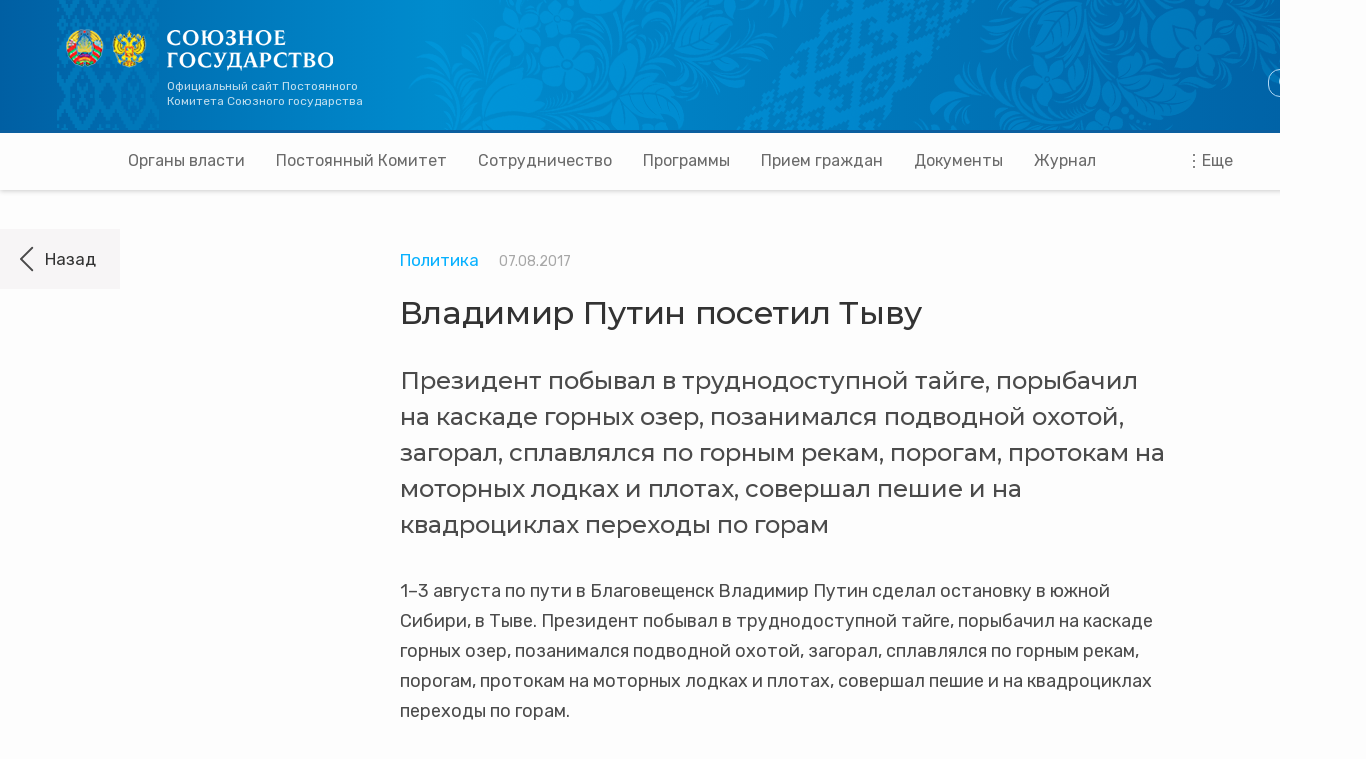

--- FILE ---
content_type: text/html; charset=UTF-8
request_url: https://xn--c1anggbdpdf.xn--p1ai/news/politika/215218/
body_size: 39652
content:
<!doctype html>

<html lang="ru">

<head>
    <meta charset="UTF-8">

    <title>Владимир Путин посетил Тыву  </title>

    <link href="//fonts.googleapis.com/css?family=Rubik:400,500&subset=cyrillic" rel="stylesheet">
    <link href="https://fonts.googleapis.com/css?family=Montserrat:500" rel="stylesheet">
    <link rel="stylesheet" href="/css/style.css?62" />
    <link rel="stylesheet" href="/local/templates/2018/components/custom/documents/.default/spinner.css?2" />
    <link href="https://vjs.zencdn.net/7.15.4/video-js.css" rel="stylesheet" />
    <script src="https://cdnjs.cloudflare.com/ajax/libs/bigpicture/2.6.2/BigPicture.min.js"
        integrity="sha512-ejHRuQYmia6KqwBdRuUeQr+mReMHNhA35wZQc49f4XYVnZM5to0G9Rnvl3+nlpRijakfGP7xXFb+XPprAiZnfg=="
        crossorigin="anonymous" referrerpolicy="no-referrer"></script>

    <!-- script src="//ajax.googleapis.com/ajax/libs/jquery/2.1.1/jquery.min.js"></script -->
    <script src="//ajax.googleapis.com/ajax/libs/jquery/1.11.3/jquery.min.js"></script>
    <script src="//code.jquery.com/ui/1.11.3/jquery-ui.js"></script>
    <script src="/js/datepicker-ru.js"></script>
    <script src="/js/new_main.js?14"></script>
    <script src="/local/templates/2018/js/spoiler.js?1"></script>

    <meta http-equiv="Content-Type" content="text/html; charset=UTF-8" />
<meta name="keywords" content="Постоянный Комитет Союзного государства Россия Беларусь Новости Белорусско-Российского сотрудничества" />
<meta name="description" content="Сайт посвящен деятельности Постоянного Комитета Союзного государства. Постоянный Комитет Союзного государства является рабочим аппаратом Высшего Государственного Совета Союзного государства и Совета Министров Союзного государства. Постоянный Комитет организует реализацию положений Договора, разработку предложений по стратегии развития Союзного государства, координирует работу отраслевых и функциональных органов Союзного государства." />
<link href="/local/templates/2018/components/bitrix/menu/leftmenu/style.css?1765887553130" type="text/css"  rel="stylesheet" />
<link href="/local/templates/2018/components/bitrix/news/.default/bitrix/news.detail/.default/style.css?176588755355" type="text/css"  rel="stylesheet" />
<link href="/local/templates/2018/components/bitrix/menu/main/style.css?176588755398" type="text/css"  data-template-style="true"  rel="stylesheet" />
<link href="/local/templates/2018/styles.css?1765887553580" type="text/css"  data-template-style="true"  rel="stylesheet" />
<script src="/local/templates/2018/components/bitrix/menu/main_mobile/script.js?1765887553613"></script>
<script src="/local/templates/2018/components/bitrix/menu/main/script.js?17658875532728"></script>
<script src="/local/components/custom/read.more/templates/.default/script.js?1765887553585"></script>


        <meta name="viewport" content="width=device-width"> 
</head>

<body>
        <!--
<style>.page{position:absolute;background:url('maket/Web 1366 – 1_1.png') center 0 no-repeat;width:1366px;top:0;height:10000px;z-index:1000;opacity:0.3;pointer-events: none;}.pages{position:fixed;width:25px;height:25px;top:0;left:0;background:white;z-index:2000;}.page.active{opacity:0;}.page.active2{opacity:1;}</style>
<script>$(document).on('click', '.pages', function () {	if ($('.page').hasClass('active')) { $('.page').attr('class','page active2'); } else {		if ($('.page').hasClass('active2')) { $('.page').attr('class','page'); } else {$('.page').attr('class','page active');	}	}  });</script>
<span class="pages"></span>
<span class="page"></span>
-->
        <div class="page_wrapper">
        <!-- ****************************** -->
        <div class="header">
            <div class="wrapper">
                <div class="blok">
                    <a                         href="/"
                                                class="logo"><img                         src="/img/logo.png"
                                                ><span>
                            Официальный сайт Постоянного Комитета Союзного государства                        </span>
                    </a>
                    <div class='right'>
                                                <a href="/en/" class="lang">EN</a>
                                                <a href="/documentation/?withSearch=Y"
                            class="search">ПОИСК</a>
                    </div>
                </div>
            </div>
            <div class="search_panel">
                <div class="wrapper">
                    <div class="block">
                        <form action="/search/" style="margin:0px;" method="get">
                            <input type="text" name="q" maxlength="100" size="18" value="" class="input" required="yes"
                                style="background: no-repeat;">
                            <input type="image" class="buttimg" src="/img/search2.png" alt="поиск" name="send"
                                value="submit" onclick="$(this).hide();$('#loaderTop').show();"
                                style="vertical-align:middle; padding: 12px;">
                            <div id="loaderTop">
                                <div class="lds-spinner">
                                    <div></div>
                                    <div></div>
                                    <div></div>
                                    <div></div>
                                    <div></div>
                                    <div></div>
                                    <div></div>
                                    <div></div>
                                    <div></div>
                                    <div></div>
                                    <div></div>
                                    <div></div>
                                </div>
                            </div>
                        </form>
                        <!-- <input type="text" placeholder="Введите поисковый запрос">
					<div class="buttongreen" >Найти</div> -->
                    </div>
                </div>
            </div>
            <div class="mobmenu">

    <div class="activited">
                                                                                                                                                                                                                                                                                                                                                                                                                                                                                                                                                                                                                                                                                                                                                                                                                                                                                                                                                                                                                                                                                    <a>Главная <span>(Выберите раздел)</span></a>
                    </div>	

    <div class="hidemenu anim2" style="height: 0px;">
        <div>
                                                            <div id="podmenu">
                        <a id="podcat" class="ll0 plus">Органы власти Союзного Государства</a>
                                                <div style="display: none;">
                                                    <a href="/higher_authorities/the_supreme_state_council.php" class="pod ">Высший Государственный Совет</a>
                                                                                <a href="/higher_authorities/parliamentary_assembly.php" class="pod ">Парламентское Собрание</a>
                                                                                <a href="/higher_authorities/council_of_ministers.php" class="pod ">Совет Министров</a>
                                                                                <a href="/higher_authorities/high_level_group.php" class="pod ">Группа высокого уровня</a>
                                                                                <a href="/higher_authorities/permanent_committee/" class="pod ">Постоянный Комитет Союзного государства</a>
                                                                                <a href="/historysg/" class="pod ">История Союзного государства</a>
                                                                            </div>
                    </div>
                                                                <div id="podmenu">
                        <a id="podcat" class="ll7 plus">Деятельность Постоянного Комитета</a>
                                                <div style="display: none;">
                                                    <a href="/activities/events/" class="pod ">Мероприятия</a>
                                                                                <a href="/activities/smi/" class="pod ">Информация для СМИ</a>
                                                                                <a href="/activities/scientific_and_expert_council/" class="pod ">Научно-экспертный совет</a>
                                                                            </div>
                    </div>
                                                                <div id="podmenu">
                        <a id="podcat" class="ll11 plus">Белорусско-российское сотрудничество</a>
                                                <div style="display: none;">
                                                    <a href="/news/politika_ekonomika/" class="pod ">Политика и Экономика</a>
                                                                                <a href="/culture/" class="pod ">Культура и общество</a>
                                                                                <a href="/science/" class="pod ">Наука и техника</a>
                                                                                <a href="/humanitarian_dimension/" class="pod ">Гуманитарное измерение</a>
                                                                                <a href="/high-schools/" class="pod ">Приемная кампания в вузы</a>
                                                                                <a href="/econumbers/ecocoop/" class="pod ">Экономическое сотрудничество| регионов</a>
                                                                                <a href="/econumbers/support/" class="pod ">Поддержка субъектов МСП</a>
                                                                                <a href="/econumbers/statistics/" class="pod ">Статистика</a>
                                                                                <a href="/news/migration_situation/" class="pod ">Миграционная ситуация</a>
                                                                                <a href="/news/youth_politics/" class="pod ">Молодежная политика</a>
                                                                            </div>
                    </div>
                                                                <a href="/reception_of_citizens/" class="ll22">Прием граждан</a>
                                                                                    <div id="podmenu">
                        <a id="podcat" class="ll23 plus">Мнения</a>
                                                <div style="display: none;">
                                                    <a href="/interview/" class="pod ">Интервью</a>
                                                                                <a href="/expert_opinion/" class="pod ">Слово эксперта</a>
                                                                                <a href="/actual_comment/" class="pod ">Актуальный комментарий</a>
                                                                            </div>
                    </div>
                                                                <div id="podmenu">
                        <a id="podcat" class="ll27 plus">Мемориал</a>
                                                <div style="display: none;">
                                                    <a href="/rzhev/" class="pod ">Ржевский мемориал</a>
                                                                                <a href="/brest/" class="pod ">Брестская крепость</a>
                                                                                <a href="/memorial/" class="pod ">«Мы помним»</a>
                                                                                <a href="/history/" class="pod ">Страницы истории</a>
                                                                                <a href="/reading_room/" class="pod ">Читальный зал</a>
                                                                                <a href="/travel/" class="pod ">Туризм</a>
                                                                                <a href="/contest/quests/" class="pod ">Интерактив</a>
                                                                            </div>
                    </div>
                                                                <a href="/docs/" class="ll35">Правовой портал</a>
                                                                                    <a href="/programs/" class="ll36">Программы</a>
                                                                                    <a href="/projects/" class="ll37">Проекты</a>
                                                                                    <a href="/procurement/" class="ll38">Информация о закупках</a>
                                                                                    <a href="/video/" class="ll39">Видеохроника</a>
                                                                                    <a href="/radio_tro/" class="ll40">Аудиоматериалы</a>
                                                                                    <a href="/photo/" class="ll41">Фотогалереи</a>
                                                                                    <a href="/library/" class="ll42">Библиотека союзного государства</a>
                                                                                    <a href="/contest_list/" class="ll43">Конкурсы</a>
                                                                                    <a href="/contest/quests/" class="ll44">Викторины и тесты</a>
                                                                                    <a href="/reception/" class="ll45">Интернет-приемная</a>
                                                                                    <a href="/faq/" class="ll46">Вопрос-ответ</a>
                                                                                    <a href="/corruption/" class="ll47">Противодействие коррупции</a>
                                                                                    <a href="/archive/" class="ll48">Архив</a>
                                                                                    <a href="/higher_authorities/permanent_committee/contacts.php" class="ll49">Контакты</a>
                                                        </div>	
        <span class="blackfon fadeIn animated" style="display: none;"></span>				
    </div>		
</div>        </div>
                <!-- ****************************** -->
        <div class="slider">
	<div class="links ">
								<div >
				<a  >Органы власти</a>
								<div class="more leftversion">
					<div class="ins">
																		<div>
						<a href="/higher_authorities/the_supreme_state_council.php" class="morelink">Высший Государственный Совет</a>
														<div class="more2">
									<div class="ins2">
																			<div><a href="/higher_authorities/the_supreme_state_council.php#general_information" >Общая информация</a></div>
																														<div><a href="/higher_authorities/the_supreme_state_council.php#composition" >Состав</a></div>
																														<div><a href="/docs/authorities/the_supreme_state_council/" >Официальные документы</a></div>
																													</div>
								</div>
							</div>
																								<div>
						<a href="/higher_authorities/parliamentary_assembly.php" class="morelink">Парламентское Собрание</a>
														<div class="more2">
									<div class="ins2">
																			<div><a href="/higher_authorities/parliamentary_assembly.php#general_information" >Общая информация</a></div>
																														<div><a href="https://belrus.ru/content/komissii_parlamentskogo_sobrania/" target="_blank" >Комиссии</a></div>
																														<div><a href="https://belrus.ru/content/deputaty_parlamentskogo_sobrania/" target="_blank" >Общий состав</a></div>
																														<div><a href="/search/?tags=&how=d&q=Парламентское+Собрание&to=&from=" >Хроника</a></div>
																														<div><a href="/docs/authorities/parliamentary_assembly/" >Официальные документы</a></div>
																													</div>
								</div>
							</div>
																								<div>
						<a href="/higher_authorities/council_of_ministers.php" class="morelink">Совет Министров</a>
														<div class="more2">
									<div class="ins2">
																			<div><a href="/higher_authorities/council_of_ministers.php" >Общая информация</a></div>
																														<div><a href="/higher_authorities/council_of_ministers.php#composition" >Состав</a></div>
																														<div><a href="/docs/authorities/council_of_ministers/" >Официальные документы</a></div>
																													</div>
								</div>
							</div>
																								<div>
						<a href="/higher_authorities/high_level_group.php" class="morelink">Группа высокого уровня</a>
														<div class="more2">
									<div class="ins2">
																			<div><a href="/higher_authorities/high_level_group.php" >Общая информация</a></div>
																														<div><a href="/higher_authorities/high_level_group.php#composition" >Состав</a></div>
																														<div><a href="/search/?tags=&how=d&q=Группа+высокого+уровня&to=&from=" >Хроника</a></div>
																														<div><a href="/docs/authorities/high_level_group/" >Официальные документы</a></div>
																													</div>
								</div>
							</div>
																								<div>
						<a href="/permanent_committee/" class="morelink">Постоянный Комитет Союзного государства</a>
														<div class="more2">
									<div class="ins2">
																			<div><a href="/permanent_committee/" >Общая информация</a></div>
																														<div><a href="/permanent_committee/contacts.php" >Состав</a></div>
																														<div><a href="/activities/smi/" >Заседания Постоянного Комитета</a></div>
																													</div>
								</div>
							</div>
																	</div>
				</div>
			</div>
											<div >
				<a  >Постоянный Комитет</a>
								<div class="more leftversion">
					<div class="ins">
																			<div><a href="/permanent_committee/" >Общая информация</a></div>
																																	<div><a href="/permanent_committee/contacts.php" >Состав</a></div>
																																<div>
						<a href="/programs/" class="morelink">Программы</a>
														<div class="more2">
									<div class="ins2">
																			<div><a href="/programs/?tab=3" >Действующие</a></div>
																														<div><a href="/programs/?tab=2" >Завершённые</a></div>
																														<div><a href="/programs/?tab=4" >Разрабатываемые</a></div>
																													</div>
								</div>
							</div>
																									<div><a href="/projects/" >Проекты</a></div>
																																	<div><a href="/activities/actions/" >Мероприятия</a></div>
																																<div>
						<a href="/permanent_committee/scientific_and_expert_council.php" class="morelink">Научно-экспертный совет</a>
														<div class="more2">
									<div class="ins2">
																			<div><a href="/permanent_committee/scientific_and_expert_council.php" >Общая информация</a></div>
																														<div><a href="/permanent_committee/scientific_and_expert_council.php#commissions" >Комиссии</a></div>
																														<div><a href="/permanent_committee/scientific_and_expert_council.php#expert_groups" >Экспертные группы</a></div>
																														<div><a href="/permanent_committee/scientific_and_expert_council.php#composition" >Состав</a></div>
																														<div><a href="/activities/scientific_and_expert_council/" >Заседания НЭС</a></div>
																													</div>
								</div>
							</div>
																									<div><a href="/docs/authorities/permanent_committee/" >Официальные документы</a></div>
																																	<div><a href="/activities/events/" >Хроника</a></div>
																																	<div><a href="/permanent_committee/budget.php" >Бюджет Союзного государства</a></div>
																																	<div><a href="/permanent_committee/contacts_main.php" >Контакты</a></div>
																									</div>
				</div>
			</div>
											<div >
				<a  >Сотрудничество</a>
								<div class="more leftversion">
					<div class="ins">
																			<div><a href="/news/politika_ekonomika/" >Политика и Экономика</a></div>
																																	<div><a href="/culture/" >Культура и общество</a></div>
																																	<div><a href="/science/" >Наука и техника</a></div>
																																	<div><a href="/humanitarian_dimension/" >Гуманитарное измерение</a></div>
																																	<div><a href="/high-schools/" >Приемная кампания в вузы</a></div>
																																	<div><a href="/news/migration_situation/" >Единое миграционное пространство</a></div>
																																	<div><a href="/news/youth_politics/" >Молодежная политика</a></div>
																																	<div><a href="/news/socialnaja_politika/" >Социальная политика</a></div>
																																	<div><a href="/news/health/" >Медицина</a></div>
																																	<div><a href="/econumbers/ecocoop/" >Экономическое сотрудничество регионов</a></div>
																																	<div><a href="/econumbers/support/" >Поддержка субъектов МСП</a></div>
																																	<div><a href="/econumbers/statistics/" >Союзное государство в цифрах</a></div>
																									</div>
				</div>
			</div>
											<div >
				<a href="/programs/" >Программы</a>
								<div class="more leftversion">
					<div class="ins">
																			<div><a href="/programs/?tab=3" >Действующие</a></div>
																																	<div><a href="/programs/?tab=2" >Завершённые</a></div>
																									</div>
				</div>
			</div>
												<div><a href="/reception_of_citizens/" >Прием граждан</a></div>
																<div><a href="/docs/" >Документы</a></div>
																<div><a href="/soyuznoe_gosudarstvo/index.php" >Журнал</a></div>
																<div><a href="/permanent_committee/contacts_main.php" >Контакты</a></div>
															<div class="last">
				<a  >Еще</a>
								<div class="more rightversion">
					<div class="ins">
																		<div>
						<a  class="morelink">Мнения</a>
														<div class="more2">
									<div class="ins2">
																			<div><a href="/interview/" >Интервью</a></div>
																														<div><a href="/expert_opinion/" >Слово эксперта</a></div>
																														<div><a href="/actual_comment/" >Актуальный комментарий</a></div>
																													</div>
								</div>
							</div>
																									<div><a href="/memorial/" >Мемориал</a></div>
																																	<div><a href="/procurement/" >Информация о закупках</a></div>
																																	<div><a href="/radio_tro/" >Аудиоматериалы</a></div>
																																	<div><a href="/photo/" >Фотогалереи</a></div>
																																	<div><a href="/library/" >Издательская деятельность</a></div>
																																	<div><a href="/contest_list/" >Конкурсы</a></div>
																																	<div><a href="/contest/quests/" >Викторины и тесты</a></div>
																																	<div><a href="/reception/" >Интернет-приемная</a></div>
																																	<div><a href="/faq/" >Вопрос-ответ</a></div>
																																	<div><a href="/corruption/" >Противодействие коррупции</a></div>
																																	<div><a href="/archive/" >Архив</a></div>
																									</div>
				</div>
			</div>
						
	</div>	
</div>        <div id="button-up">
            <span>Наверх</span>
        </div>

        <!-- ****************************** --><div class="rubric standart_class">
	<div class="blocks1171">
				<div class="left">
					</div>
			<div class="right" style="min-height: 680px;">
		<h2>Белорусско-российское сотрудничество</h2>
			

<style>
@media (min-width: 1280px) {
    .standart_class .img.backgroundpoint img,
    .standart_class .img.backgroundpoint:before {
        height: px;
    }
}
</style>

<a onclick="history.back();" class="exit do"></a>
<div class="content768 standart_class">
	<div class="infoarticle">
		<a
            class="category"
            href="/news/politika/"
        >
            Политика        </a>
		<p class="data">07.08.2017</p>
		<span class="clear768"></span>
                        	</div>
	<h1>Владимир Путин посетил Тыву  </h1>
    <h3>Президент побывал в труднодоступной тайге, порыбачил на каскаде горных озер, позанимался подводной охотой, загорал, сплавлялся по горным рекам, порогам, протокам на моторных лодках и плотах, совершал пешие и на квадроциклах переходы по горам</h3>
        <p>
	 1–3 августа по пути в Благовещенск Владимир Путин сделал остановку в южной Сибири, в Тыве. Президент побывал в труднодоступной тайге, порыбачил на каскаде горных озер, позанимался подводной охотой, загорал, сплавлялся по горным рекам, порогам, протокам на моторных лодках и плотах, совершал пешие и на квадроциклах переходы по горам.
</p>
 Главу государства сопровождали Министр обороны Сергей Шойгу, глава Республики Хакасия Виктор Зимин и глава Республики Тыва Шолбан Кара-оол. Президент не в первый раз посещает эти края для отдыха, но каждый раз старается бывать в новых местах.
<p>
	 Климат в этих краях весьма жесткий, резко континентальный: на солнце воздух быстро прогревается, становится жарко, можно загорать, но к вечеру очень резко холодает, до пяти градусов. Вода в озере не прогревается выше 17 градусов, но это не помешало Президенту искупаться.
</p>
<p>
	 В.Путин на отдыхе занимался подводной охотой с маской и трубкой, в гидрокостюме, на маску была установлена камера GoPro. Эти кадры вместе с другими фото- и видеоматериалами, включая съемки с квадрокоптера, доступны на сайте kremlin.ru. В связи с большим интересом к пребыванию Владимира Путина в Тыве <a href="http://www.kremlin.ru/events/president/news/55308/photos">фото</a>- и <a href="http://www.kremlin.ru/events/president/news/55308/videos">видеоматериалы</a> публикуются в полном объеме.
</p>
 <i>Источник: Пресс-служба Президента РФ</i>
    </div>

<script type="text/javascript">
	function openBigPhoto(e) {
	   e.preventDefault();
	   BigPicture({el: e.target});
	}
</script>		</div>
	</div>
</div>
<div class="footer standart_class ">
	<div class="wrapper">
				<!-- <div class="breadcrumbs">
			<a href=""><img src="/img/logo_footer.png"></a>
			<a href="">Главная</a>
			<a href="">Деятельность постоянного комитета</a>
			<a class="noactive">Мероприятия</a>
		</div> -->
		<style>
    .footer .link div {
        margin: 0 100px 0 0px;
        float: left;
    }
</style>
<div class="block link">
    <div>
            <a style="color: #333333;" ><b>Органы власти Союзного<br>государства</b></a>
               
            <a  href="/higher_authorities/the_supreme_state_council.php">Высший Государственный Совет</a>
               
            <a  href="/higher_authorities/parliamentary_assembly.php">Парламентское Собрание</a>
               
            <a  href="/higher_authorities/council_of_ministers.php">Совет Министров</a>
               
            <a  href="/higher_authorities/high_level_group.php">Группа высокого уровня</a>
               
            <a  href="/higher_authorities/permanent_committee/">Постоянный Комитет Союзного<br>государства</a>
               
            <a  href="/historysg/">История Союзного государства</a>
            <span class="interval"></span>   
            <a style="color: #333333;" ><b>Мнения</b></a>
               
            <a  href="/interview/">Интервью</a>
               
            <a  href="/expert_opinion/">Слово эксперта</a>
               
            <a  href="/actual_comment/">Актуальный комментарий</a>
            </div><div>   
            <a style="color: #333333;" ><b>Деятельность Постоянного<br>Комитета</b></a>
               
            <a  href="/activities/events/">Мероприятия</a>
               
            <a  href="/budget/">Бюджет Союзного государства</a>
               
            <a  href="/activities/smi/">Информация для СМИ</a>
            <span class="interval"></span>   
            <a style="color: #333333;" ><b>Мемориал</b></a>
               
            <a  href="/rzhev/">Ржевский мемориал</a>
               
            <a  href="/brest/">Брестская крепость</a>
               
            <a  href="/memorial/">«Мы помним»</a>
               
            <a  href="/history/">Страницы истории</a>
               
            <a  href="/reading_room/">Читальный зал</a>
               
            <a  href="/travel/">Туризм</a>
               
            <a  href="/contest/quests/">Интерактив</a>
            </div><div>   
            <a style="color: #333333;" ><b>Белорусско-российское<br>сотрудничество</b></a>
               
            <a  href="/news/politika_ekonomika/">Политика и Экономика</a>
               
            <a  href="/culture/">Культура и общество</a>
               
            <a  href="/science/">Наука и техника</a>
               
            <a  href="/humanitarian_dimension/">Гуманитарное измерение</a>
               
            <a  href="/high-schools/">Приемная кампания в вузы</a>
               
            <a  href="/econumbers/ecocoop/">Экономическое сотрудничество<br> регионов</a>
               
            <a  href="/econumbers/support/">Поддержка субъектов МСП</a>
               
            <a  href="/econumbers/statistics/">Статистика</a>
               
            <a  href="/news/migration_situation/">Миграционная ситуация</a>
               
            <a  href="/news/youth_politics/">Молодежная политика</a>
            <span class="interval"></span>   
            <a  href="/soyuznoe_gosudarstvo/">Журнал «Союзное государство»</a>
            </div><div>   
            <a style="color: #333333;" href="/docs/"><b>Правовой портал</b></a>
               
            <a style="color: #333333;" href="/programs/"><b>Программы</b></a>
               
            <a style="color: #333333;" href="/projects/"><b>Проекты</b></a>
               
            <a style="color: #333333;" href="/procurement/"><b>Информация о закупках</b></a>
               
            <a style="color: #333333;" href="/video/"><b>Видеохроника</b></a>
               
            <a style="color: #333333;" href="/radio_tro/"><b>Аудиоматериалы</b></a>
               
            <a style="color: #333333;" href="/photo/"><b>Фотогалереи</b></a>
               
            <a style="color: #333333;" href="/library/"><b>Библиотека союзного государства</b></a>
               
            <a style="color: #333333;" href="/contest_list/"><b>Конкурсы</b></a>
               
            <a style="color: #333333;" href="/contest/quests/"><b>Викторины и тесты</b></a>
               
            <a style="color: #333333;" href="/reception/"><b>Интернет-приемная</b></a>
               
            <a style="color: #333333;" href="/faq/"><b>Вопрос-ответ</b></a>
               
            <a style="color: #333333;" href="/corruption/"><b>Противодействие коррупции</b></a>
               
            <a style="color: #333333;" href="/archive/"><b>Архив</b></a>
               
            <a style="color: #333333;" href="/permanent_committee/contacts.php"><b>Контакты</b></a>
               
    		
    </div>	
</div>		<div class="created">© 2003-2026  Постоянный Комитет Союзного государства</div>
	</div>
</div>


</div>

<script src="https://vjs.zencdn.net/7.15.4/video.min.js"></script>

<script type="text/javascript">
    var _gaq = _gaq || [];
    _gaq.push(['_setAccount', 'UA-34943694-1']);
    _gaq.push(['_setDomainName', 'postkomsg.com']);
    _gaq.push(['_trackPageview']);
    (function() {
        var ga = document.createElement('script'); ga.type = 'text/javascript'; ga.async = true;
        ga.src = ('https:' == document.location.protocol ? 'https://ssl' : 'http://www') + '.google-analytics.com/ga.js';
        var s = document.getElementsByTagName('script')[0]; s.parentNode.insertBefore(ga, s);
    })();
</script>

<!-- Yandex.Metrika counter -->
<script type="text/javascript" >
    (function (d, w, c) {
        (w[c] = w[c] || []).push(function() {
            try {
                w.yaCounter17202481 = new Ya.Metrika({
                    id:17202481,
                    clickmap:true,
                    trackLinks:true,
                    accurateTrackBounce:true,
                    webvisor:true
                });
            } catch(e) { }
        });

        var n = d.getElementsByTagName("script")[0],
            s = d.createElement("script"),
            f = function () { n.parentNode.insertBefore(s, n); };
        s.type = "text/javascript";
        s.async = true;
        s.src = "https://mc.yandex.ru/metrika/watch.js";

        if (w.opera == "[object Opera]") {
            d.addEventListener("DOMContentLoaded", f, false);
        } else { f(); }
    })(document, window, "yandex_metrika_callbacks");
</script>
<noscript><div><img src="https://mc.yandex.ru/watch/17202481" style="position:absolute; left:-9999px;" alt="" /></div></noscript>
<!-- /Yandex.Metrika counter -->

</body>
</html>

--- FILE ---
content_type: text/css
request_url: https://xn--c1anggbdpdf.xn--p1ai/local/templates/2018/components/bitrix/news/.default/bitrix/news.detail/.default/style.css?176588755355
body_size: -43
content:
.content768 img {
    width: 100%;
    height: auto;
}


--- FILE ---
content_type: application/javascript
request_url: https://xn--c1anggbdpdf.xn--p1ai/local/templates/2018/js/spoiler.js?1
body_size: 478
content:
/**
 * Spoiler functionality
 * Adds toggle functionality to elements with class 'spoiler-toggle'
 */
$(document).ready(function () {
    const toggles = document.querySelectorAll(".spoiler-toggle")

    toggles.forEach(function (toggle) {
        toggle.addEventListener("click", function () {
            const targetId = this.getAttribute("data-target")
            const content = document.getElementById(targetId)

            if (content) {
                this.classList.toggle("active")
                content.classList.toggle("active")
            }
        })
    })
})
